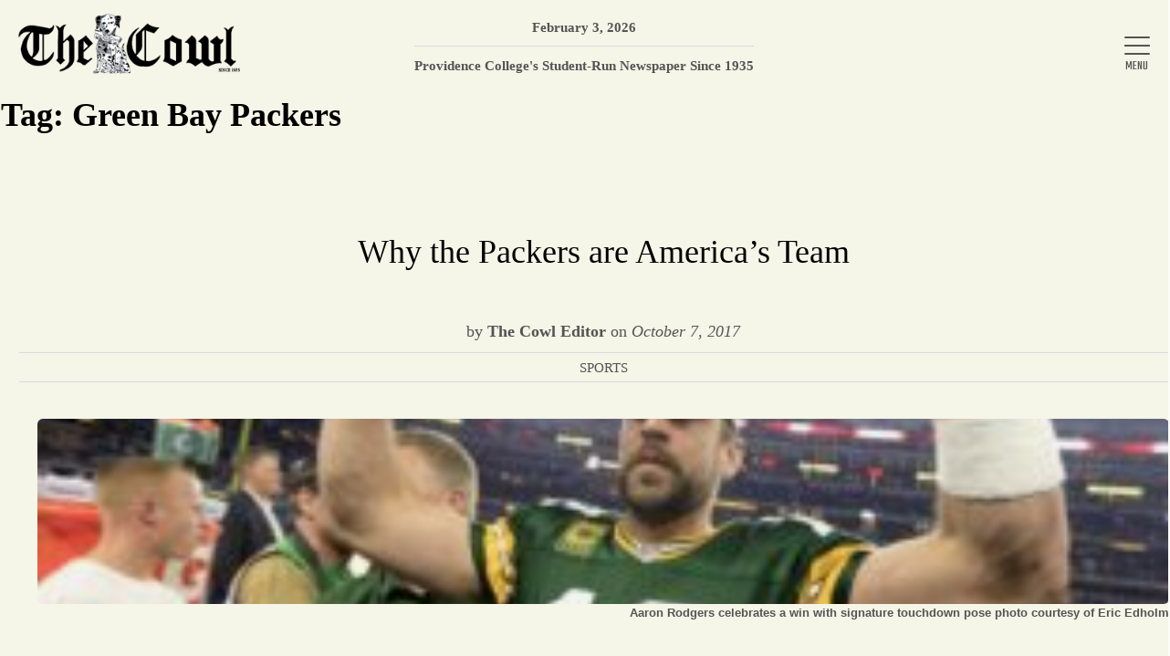

--- FILE ---
content_type: text/css
request_url: https://www.thecowl.com/wp-content/themes/PCCowlTheme/core/css/index.css?ver=2819
body_size: 8449
content:
/* Import Google Fonts */
@import url('https://fonts.googleapis.com/css2?family=Teko:wght@400;700&display=swap');

/* Variables */
:root {
	--main-bg-color: #f5f5e8;
	--main-header-color: #000;
	--main-header-font: Lucida Bright,Georgia,serif;
	--main-body-color: #545454;
	--main-body-font: Palatino,Palatino Linotype,Palatino LT STD,Book Antiqua,Georgia,serif;
	--main-secondary-font: "Myriad Pro", Myriad, "Liberation Sans", "Nimbus Sans L", "Helvetica Neue", Helvetica, Arial, sans-serif;
	--main-nav-font: 'Teko', sans-serif;
	--main-border-color: #dad9d9;
	--main-normal-spacing: 10px;
	--main-small-spacing: 5px;
	--main-large-spacing: 20px;
	--main-header-height: 100px;
	--main-header-height-mobile: 70px; 
	--green-color: #daede2;
	--white-color: #fff;
	--dark-gray-color: #2f2f2f;
}

/* Animations */
@keyframes grain {
	0%, 100% { transform:translate(0, 0) }
	10% { transform:translate(-5%, -10%) }
	20% { transform:translate(-15%, 5%) }
	30% { transform:translate(7%, -25%) }
	40% { transform:translate(-5%, 25%) }
	50% { transform:translate(-15%, 10%) }
	60% { transform:translate(15%, 0%) }
	70% { transform:translate(0%, 15%) }
	80% { transform:translate(3%, 35%) }
	90% { transform:translate(-10%, 10%) }
}

@keyframes menuOpen {
	0% {
		height: 0;
		opacity: 0;
	}
	5% {
		height: 100vh;
		opacity: 0;
	}
	100% {
		height: 100vh;
		opacity: 1;
	}
}

@keyframes borderAnimate {
	0% {
		transform: rotate(0);
		background: conic-gradient(var(--white-color), transparent 20%);
	}
	80% {
		background: conic-gradient(var(--white-color), transparent 90%);
	}
	100% {
		transform: rotate(360deg);
		background: conic-gradient(var(--white-color), var(--white-color));
	}
}

@keyframes reveal {
	0% {
		width: 0;
	}
	100% {
		width: 35%;
	}
}

* {
	max-width: 100%;
}

html,
body {
	width: 100%;
	height: 100%;
}

body {
	font-size: 18px;
	line-height: 1;
	margin: 0;
	overflow-x: hidden;
}

.page-flip-container {
	border: 1px solid rgba(0,0,0,0);
	border-radius: 0;
	box-shadow: 0px 0px 0px rgba(0,0,0,0);
	height: 100%;
	max-width: 100%;
	position: relative;
	top: 100px;
	right: 0;
	overflow-x: hidden;
	-ms-overflow-style: none;  /* IE and Edge */
	scrollbar-width: none;  /* Firefox */
	width: 100%;
	z-index: 2;
}

.page-flip-container::-webkit-scrollbar, 
::-webkit-scrollbar{
	display: none;
}

.page-flip-container.active {
	border: 1px solid rgba(0,0,0,.1);
	border-radius: 6px;
	box-shadow: 2px 5.5px 4.5px rgba(0, 0, 0, 0.5);
	height: calc(100vh - 130px);
	position: fixed;
	top: calc(var(--main-header-height) + 10px);
	right: 55vw;
	width: 2100px;
}

	.page-flip-container > .padded-top-header {
		padding-top: 0;
	}

body.admin-bar .page-flip-container.active {
	height: calc(100vh - 165px);
	top: 140px;
}

body,
.txt-body {
	color: var(--main-body-color);
}

@media (prefers-color-scheme: dark) {

	/*body,
	.txt-body  {
		color: var(--white-color);
	}*/
	
}

body {
	background-color: rgba(245,245,232,.3);
	position: relative;
	height: 100%;
}

.page-flip-container,
.bg-body {
	background-color: #f5f5e8;
}

body,
.body-font {
	font-family: var(--main-body-font);
}

body:before {
	border-radius: 4px;
	filter: blur(8px);
	content: '';
	background: rgba(0,0,0,0);
	display: block;
	height: calc(100vh - 124px);
	position: fixed;
	top: 114px;
	transform: skew(-2deg);
	transition: all .5s ease;
	width: 0;
}

body.admin-bar:before {
	height: calc(100vh - 173px);
	top: 147px;
}

body:after {
	border-radius: 4px;
	filter: blur(0);
	content: '';
	background: rgba(0,0,0,0);
	display: block;
	height: calc(100vh - 124px);
	position: fixed;
	top: 113px;
	left: -7px;
	transition: all .45s ease;
	transform: skew(0deg);
	width: 0;
}

body.menu-open:before,
body.menu-open:after {
	width: 45vw;
	transition-delay: .25s;
}

body.menu-open:before {
	background: rgba(0,0,0,.2);
	filter: blur(8px);
	transform: skew(-2deg);
}

body.menu-open:after {
	filter: blur(3px);
	transform: skew(-1deg);
	background: rgba(0,0,0,.4);
}

body.admin-bar:after {
	height: calc(100vh - 172px);
	top: 145px;
}

.nav-font {
	font-family: var(--main-nav-font);
}

figcaption,
.figcaption {
	font-family: var(--main-secondary-font);
	font-weight: bold;
	text-align: right !important;
}

.figcaption.smaller {
	font-size: 13px;
}

a {
	color: inherit;
	text-decoration: underline;
}

a:hover {
	text-decoration: none;
}

a,
.pointer,
input[type="submit"] {
	cursor: pointer;
}

input[type="search"] {
	border: none;
	border-bottom: 1px solid var(--main-body-color);
	max-width: 100%;
	margin-right: 0;
	padding: var(--main-normal-spacing);
	width: 250px;
	background: transparent;
	color: var(--main-body-color);
	font-size: 1.1em;
	 -webkit-appearance: none;
	  border-radius: 0;
}

input:focus-visible {
	outline: none;
}

input[type="search"]::-webkit-search-cancel-button{
	background: red !important;
	box-shadow: none;
	filter: brightness(0) invert(1);
	color: var(--white-color) important;
}

textarea#comment {
	width: calc(100% - 6px);
}

h1,
h2,
h3,
h4,
h5 {
	color: var(--main-header-color);
	line-height: 140%;
}

h1,
h3,
h5,
.page-title,
.post-title,
.header-font {
	font-family: var(--main-header-font);
}

h2,
h4 {
	font-family: var(--main-body-font);
}

h1,
.page-title,
.post-title {
	font-size: 2em;
	margin: 0 0 var(--main-normal-spacing);
}

h2 {
	font-size: 1.75em;
	margin: 0 0 var(--main-normal-spacing);
}

h3 {
	font-size: 1.5em;
	margin: 0 0 var(--main-normal-spacing);
}

h4 {
	font-size: 1.25em;
	margin: 0 0 var(--main-small-spacing);
}

h5 {
	font-size: .9em;
	margin: 0 0 var(--main-small-spacing);
}

p {
	font-size: 1em;
}

p,
ol,
ul {
	margin: 0 0 var(--main-large-spacing);
}

p,
ul li,
ol li {
	line-height: 140%;
}

ul {
	padding-left: 15px;
}

	ul li {
		list-style: none;
		padding: 0 0 var(--main-normal-spacing);
		position: relative;
	}

	ul li:last-child {
		padding: 0 0 0;
	}

	ul li:before {
		background: var(--main-body-color);
		border-radius: 50%;
		content: '';
		display: block;
		height: 6px;
		position: absolute;
			left: -12px;
			top: 10px;
		width: 6px;
	}
	
	ul ul {
		margin-bottom: var(--main-normal-spacing);
		margin-top: var(--main-normal-spacing);
	}
	
.no-list,
.no-list ul,
ul.sub-menu,
ul.children{
	padding-left: 0;
}
	
	.no-list li:before {
		display: none;
	}
	
strong,
.text-bold,
.wp-caption p{
	font-weight: bold;
}

hr,
.wp-block-separator{
	background-color: var(--main-border-color);
	border: none;
	height: 1px;
	margin: 0 auto var(--main-normal-spacing);
	width: 100%;
}

/* Button */
.btn,
.bg-black,
.post-navigation .nav-links a,
.posts-navigation .nav-links a,
input[type="submit"] {
	background-color: var(--main-header-color);
}

.bg-gray {
	background-color: var(--main-body-color);
}

.bg-dark-gray {
	background-color: var(--dark-gray-color);
}

.btn,
.txt-bg-color,
.post-navigation .nav-links a,
.posts-navigation .nav-links a,
input[type="submit"] {
	color: var(--main-bg-color);
}

/* Text Colors */
.txt-white {
	color: var(--white-color);
}

/* Helper Classes */
.fw-normal {
	font-weight: normal;
}

.txt-center {
	text-align: center;
}

.txt-left {
	text-align: left;
}

.txt-right,
.main-menu li a,
.wp-caption p,
figcaption{
	text-align: right;
}

.show-phone,
.show-phone-small {
	display: none;
}

.title-btn:before,
.author-info:before{
	background: var(--main-header-color);
	content: '';
	display: block;
	height: 100%;
	position: absolute;
		left: 0;
		top: 0;
	transition: all .1s ease;
	width: 0;
	z-index: -1;
}

.title-btn:hover:before,
.author-info:hover:before{
	width: 100%;
}

.title-btn:hover > a,
.author-info:hover {
	color: var(--main-bg-color);
}

.d-block,
h1,
h2,
h3,
h4,
h5,
h6,
img.aligncenter,
.main-menu li a {
	display: block;
}

.screen-reader-text,
.d-none,
.main-menu li .sub-menu,
.main-menu li .children {
	display: none;
}

.d-inline-block {
	display: inline-block;
}

.d-inline-flex,
.wp-caption a {
	display: inline-flex;
}

.bigger {
	font-size: 140%;
}

.btn,
.smaller,
.wp-caption p,
figcaption,
.post-navigation .nav-links a,
.posts-navigation .nav-links a,
input[type="submit"] {
	font-size: 85%;
}

img.aligncenter,
.author-img.aligncenter,
.wp-caption.aligncenter,
.auto-align {
	margin-left: auto;
	margin-right: auto;
}

img.alignleft {
	margin: 0 var(--main-large-spacing) var(--main-large-spacing) 0;
}

img.alignright {
	margin: 0 0 var(--main-large-spacing) var(--main-large-spacing);
}

.float-left,
body.single .wp-caption.alignleft,
img.alignleft{
	float: left;
}

.float-right,
body.single .wp-caption.alignright,
img.alignright{
	float: right;
}

.flex-box,
.post-navigation .nav-links,
.posts-navigation .nav-links,
.search-form{
	display: flex;
	flex-wrap: wrap;
}

.search-form > *{
	max-width: 45vw;
	right: 0;
}

.menu-main-menu-container {
	display: flex;
	flex-wrap: wrap;
	justify-content: flex-end;
}
	
	.menu-main-menu-container > * {
		max-width: 50%;
	}

.flex-box.justify-center {
	justify-content: center;	
}

.align-baseline {
	align-content: baseline;	
}

.justify-center,
.404-message .search-form {
	justify-content: center;
}

.flex-center {
	align-items: center;
}

.flex-end,
.search-form {
	justify-content: flex-end;
}

.search-form:before {
	border: 5px solid;
	border-radius: 50%;
	content: '';
	display: block;
	height: 13px;
	position: absolute;
	right: 20px;
	top: 7px;
	width: 13px;
}

.search-form:after {
	background: var(--main-body-color);
	content: '';
	display: block;
	height: 13px;
	position: absolute;
	right: 20px;
	top: 22px;
	transform: rotate(-45deg);
	width: 5px;
}

	.search-form > input[type="submit"] {
		background: none;
		overflow: hidden;
		width: 50px;
		text-indent: 999px;
	}

.flex-reverse {
	flex-direction: row-reverse;
}

.flex-start {
	align-content: flex-start;
}

.space-between,
.post-navigation .nav-links,
.posts-navigation .nav-links{
	justify-content: space-between;
}

.featured-flex,
.flex-box.post-inner-flex{
	width: calc(100% - 301px);
}

	.featured-flex  > *:first-child > *:nth-child(2) {
		width: calc(70% + 8px);
	}

	.post-inner .featured-flex  > *:first-child > *:nth-child(2) {
		width: calc(60% + 8px);
	}
	
	.featured-flex > *:first-child > *:first-child {
		width: 29%;
	}
	
	.post-inner .featured-flex > *:first-child > *:first-child {
		width: 39%;
	}

	.flex-box.featured-ticker > *:first-child {
		width: 25%;
	}

	.flex-box.featured-ticker > *:not(:first-child) {
		width: 24%;
	}

		.flex-box.featured-ticker > *:not(:first-child) > .post > *{
			width: calc(100% - 140px);
		}

		.flex-box.featured-ticker > *:not(:first-child) > .post > *:first-child {
			max-height: 120px;
			max-width: 120px;
			width: auto;
		}

		.flex-box.featured-ticker > *:not(:first-child) > .post.no-thumb > *:first-child {
			max-height: 100%;
			max-width: 100%;
			width: 100%;
		}

	.post-inner .flex-box.featured-ticker > *:not(:first-child) > .post {
		display: block
	}

		.post-inner .flex-box.featured-ticker > *:not(:first-child) > .post > *,
		.post-inner .flex-box.featured-ticker > *:not(:first-child) > .post > *:first-child{
			width: 100%;
		}

		.post-inner .flex-box.featured-ticker > *:not(:first-child) > .post > *:first-child{
			margin-bottom: var(--main-normal-spacing);
			max-height: 120px;
			max-width: 100%;
		}

.flex-box.two-column > * {
	width: calc(50% - var(--main-large-spacing) - var(--main-large-spacing) - 1px);
}

.flex-box.five-column > * {
	width: 25%;
}

.two-third-flex > *:nth-child(odd) {
	width: 36%;
}

.two-third-flex > *:nth-child(even) {
	width: 64%;
}

.three-column.flex-box > * {
	width: 31%;
}

.four-column.flex-box > * {
	width: 23%;
}

.p-fixed {
	position: fixed;
}

.p-relative,
.wp-caption,
.wp-caption a,
.post-navigation .nav-links a,
.posts-navigation .nav-links a,
input[type="submit"],
.search-form {
	position: relative;
}

.p-absolute {
	position: absolute;
}

.bring-to-back {
	z-index: -1;
}

.bring-to-front {
	z-index: 100;
}

header.bring-to-front {
	left: 0;
	top: 0;
	z-index: 200;
	width: 100vw;
}

.inner {
	margin: 0 auto;
	max-width: 1400px;
	width: 100%;
}

.big-inner {
	max-width: 2000px;
}

.bg-animate,
.wp-caption a{
	background-size: 100% auto;
}

.author-thumb-large.bg-animate {
	background-size: auto 100%;
}

.post-container:hover .bg-animate,
.single-post .post-thumb.bg-animate:hover,
.wp-caption:hover a {
	background-size: 106% auto;
}

.post-container:hover .author-thumb-large.bg-animate {
	background-size: auto 106%;
}

.bg-cover {
	background-size: cover;
}

.bg-center,
.wp-caption a{
	background-position: center;
}

.bg-green {
	background-color: var(--green-color);
}

.border {
	border: 1px solid var(--main-border-color);
}

.border-bottom {
	border-bottom: 1px solid var(--main-border-color);
}

.border-left {
	border-left: 1px solid var(--main-border-color);
}

.border-right {
	border-right: 1px solid var(--main-border-color);
}

.border-top {
	border-top: 1px solid var(--main-border-color);
}

.main-menu ul > li:first-child {
	border-top: 0;	
}

.border-radius,
.wp-caption a,
.wp-caption > img,
.post-inner img,
.post-container .wp-block-image:not(.is-style-rounded) img,
.wp-block-image img,
.wp-block-image:not(.is-style-rounded)>a, 
.wp-block-image:not(.is-style-rounded) img{
	border-radius: 6px;
}

.border-radius-small,
.post-inner img.border-radius-small  {
	border-radius: 4px;
}

.border-radius-large,
.post-inner img.border-radius-large  {
	border-radius: 10px;
}

.border-radius-full,
.post-inner img.border-radius-full {
	border-radius: 50%;
}

.o-hidden,
.wp-caption a {
	overflow: hidden;
}

.o-x-hidden {
	overflow-x: hidden;
}

.o-y-hidden {
	overflow-y: hidden;
}

.full-height {
	height: 100%;
}

.full-viewer-height {
	height: 100vh;
}

.full-width, .post-inner .featured-flex, .post-navigation, .post-navigation .nav-links, .posts-navigation .nav-links, .search-form, .main-menu li, .sub-menu{
	width: 100%;
}

.full-viewer-width {
	width: 100vw;
}

.letter-spacing,
.post-navigation .nav-links a,
.posts-navigation .nav-links a,
input[type="submit"] {
	letter-spacing: 0.06em;
}

.post-cfg.two-row {
	-webkit-columns: var(--main-large-spacing) 2;
	/* Chrome, Safari, Opera */
	-moz-columns: var(--main-large-spacing) 2;
	/* Firefox */
	columns: var(--main-large-spacing) 2;
}

.post-cfg.three-row {
	-webkit-columns: var(--main-large-spacing) 3;
	/* Chrome, Safari, Opera */
	-moz-columns: var(--main-large-spacing) 3;
	/* Firefox */
	columns: var(--main-large-spacing) 3;
}

.post-cfg.four-row {
	-webkit-columns: var(--main-large-spacing) 4;
	/* Chrome, Safari, Opera */
	-moz-columns: var(--main-large-spacing) 4;
	/* Firefox */
	columns: var(--main-large-spacing) 4;
}

.no-padding,
.wp-block-column.no-padding,
.wp-block-column.post-cfg{
	padding: 0;
}

.main-menu li {
	line-height: 1;
}

	.main-menu > li > a {
		font-size: 2.5em;
	}

	.main-menu > li.current-menu-item > a,
	.main-menu > li > a:hover{
		color: var(--main-header-color);
		font-size: 2.6em;
	}

.padded,
.main-menu li a {
	padding: var(--main-normal-spacing);
}

.main-menu > ul > li > a {
	font-weight: 700;
	font-size: 2.5em;
	line-height: 140%;
}

.main-menu li a {
	background: rgba(255,255,255, 0);
}

.main-menu li a:hover,
.main-menu li .sub-menu,
.main-menu li .children {
}

.main-menu li .sub-menu a,
.main-menu li .children a{
	color: var(--main-header-color);
}

.padded-small,
.author-info,
.wp-caption p{
	padding: var(--main-small-spacing);
}

.padded-large,
.wp-caption,
.wp-block-cover, 
.wp-block-cover-image,
.wp-block-column,
.post-navigation,
.posts-navigation{
	padding: var(--main-large-spacing);
}

.padded-large-double {
	padding: calc(var(--main-large-spacing) + var(--main-large-spacing) + var(--main-normal-spacing));
}

.padded-left {
	padding-left: var(--main-normal-spacing);
}

.padded-left-small {
	padding-left: var(--main-small-spacing);
}

.padded-left-large,
.post-navigation .nav-links a,
.posts-navigation .nav-links a,
input[type="submit"],
.main-menu li .children li a {
	padding-left: var(--main-large-spacing);
}

.padded-left-large-double {
	padding-left: calc(var(--main-large-spacing) + var(--main-large-spacing) + var(--main-normal-spacing));
}

.padded-right {
	padding-right: var(--main-normal-spacing);
}

.padded-right-small {
	padding-right: var(--main-small-spacing);
}

.padded-right-large,
.post-navigation .nav-links a,
.posts-navigation .nav-links a,
input[type="submit"]{
	padding-right: var(--main-large-spacing);
}

.padded-right-large-double {
	padding-right: calc(var(--main-large-spacing) + var(--main-large-spacing) + var(--main-normal-spacing));
}

.padded-top,
.main-menu li a {
	padding-top: var(--main-normal-spacing);
}

.padded-top-small,
.post-navigation .nav-links a,
.posts-navigation .nav-links a,
input[type="submit"]{
	padding-top: var(--main-small-spacing);
}

.padded-top-large {
	padding-top: var(--main-large-spacing);
}

.padded-top-large-double {
	padding-top: calc(var(--main-large-spacing) + var(--main-large-spacing) + var(--main-normal-spacing));
}

.padded-top-header {
	padding-top: var(--main-header-height);
}

.no-padded-top {
	padding-top: 0;
}

.no-padded-bottom,
.main-menu li {
	padding-bottom: 0;
}

.main-menu li.menu-item-has-children > span {
	border-right: 3px solid var(--main-body-color);
	border-bottom: 3px solid var(--main-body-color);
	display: block;
	height: 12px;
	position: absolute;
	left: -25px;
	top: 19px;
	transition: all .25s ease;
	transform: rotate(45deg);
	width: 12px;
}

.main-menu li.menu-item-has-children:hover > span,
.main-menu li.menu-item-has-children.active > span {
	transform: rotate(-135deg);
}

.main-menu li.menu-item-has-children:hover > ul.sub-menu {
	background: var(--white-color);
	display: block;
}

	ul.sub-menu > li > a {
		font-size: 1.4em;
		padding-bottom: 20px;
		padding-top: 20px;
	}

	ul.sub-menu > li > a:hover {
		font-size: 1.5em;
	}

.padded-bottom,
.main-menu li a {
	padding-bottom: var(--main-normal-spacing);
}

.padded-bottom-small,
.post-navigation .nav-links a,
.posts-navigation .nav-links a,
input[type="submit"]{
	padding-bottom: var(--main-small-spacing);
}

.padded-bottom-large {
	padding-bottom: var(--main-large-spacing);
}

.padded-bottom-large-double {
	padding-bottom: calc(var(--main-large-spacing) + var(--main-large-spacing) + var(--main-normal-spacing));
}

.no-text-decoration,
.post-navigation .nav-links a,
.posts-navigation .nav-links a,
.main-menu li a{
	text-decoration: none;
}

.no-margin,
.wp-caption,
.wp-caption p,
.sub-menu,
.children{
	margin: 0;
}

.no-margin-left,
.wp-block-column.no-margin-left,
.wp-block-columns:not(.is-not-stacked-on-mobile)>.wp-block-column.no-margin-left{
	margin-left: 0;
}

.margin {
	margin: var(--main-normal-spacing);
}

.margin-large {
	margin: var(--main-large-spacing);
}

.margin-small {
	margin: var(--main-small-spacing);
}

.margin-bottom {
	margin-bottom: var(--main-normal-spacing);
}

.no-margin-bottom,
.wp-block-columns{
	margin-bottom: 0;
}

.wp-block-columns.no-gap {
	gap: 0;
}

.margin-bottom-large,
.wp-caption {
	margin-bottom: var(--main-large-spacing);
}

.margin-bottom-large-double {
	margin-bottom: calc(var(--main-large-spacing) + var(--main-large-spacing) + var(--main-normal-spacing));
}

.margin-bottom-small {
	margin-bottom: var(--main-small-spacing);
}

.margin-left {
	margin-left: var(--main-normal-spacing);
}

.margin-left-large {
	margin-left: var(--main-large-spacing);
}

.margin-left-small {
	margin-left: var(--main-small-spacing);
}

.margin-right {
	margin-right: var(--main-normal-spacing);
}

.margin-right-large {
	margin-right: var(--main-large-spacing);
}

.margin-right-small {
	margin-right: var(--main-small-spacing);
}

.margin-top {
	margin-top: var(--main-normal-spacing);
}

.margin-top-large {
	margin-top: var(--main-large-spacing);
}

.margin-top-small {
	margin-top: var(--main-small-spacing);
}

.text-lowercase {
	text-transform: lowercase;
}

.text-uppercase {
	text-transform: uppercase;
}

.transition,
.wp-caption a,
.wp-caption img,
.post-container img,
.wp-block-image img,
.main-menu li a {
	transition: all .5s ease;
}

.transparent,
.wp-caption a img{
	opacity: 0;
}

.post-hr,
.short-hr,
.flex-box.two-column > *.post-hr,
.wp-block-separator:not(.is-style-wide):not(.is-style-dots){
	margin-left: auto;
	margin-right: auto;
	width: calc(100% - var(--main-large-spacing) - var(--main-large-spacing));
}

.short-hr {
	max-width: 100px;
}

.transition {
	transition: all .25s ease;
}

.transition-slow {
	transition: all .5s ease;
}

.txt-indent p,
p.txt-indent {
	text-indent: 20px;
}

.no-txt-indent,
.no-txt-indent p,
p.no-txt-indent {
	text-indent: 0;
}

.no-txt-indent,
.no-txt-indent *,
.txt-indent .no-txt-indent {
	text-indent: 0;
}

/* Forms */

	input[type="submit"] {
		border: none;
	}

/* Header */
header {
	height: var(--main-header-height);
}

header.active {
	background-color: rgba(255,255,255,0);
	border: none;
	right: 0;
	top: 0;
	max-width: 100%;
	/* width: 2100px; */
}

body.admin-bar .page-flip-container header {
	top: 32px;
}

	.branding-logo {
		width: auto;
		height: calc(100% - var(--main-large-spacing));
	}

		.branding-logo > img {
			height: 100%;
			width: auto;
		}
	
	/* Hamburger Menu */
	.menu-wrapper {
		min-width: 280px;
	}
	
	.ham {
		cursor: pointer;
		right: 20px;
		height: 20px;
		width: 28px;
	}

	.ham:before {
		content: 'Menu';
		font-family: var(--main-nav-font);
		font-size: 15px;
		opacity: 1;
		position: absolute;
			top: calc(100% + 5px);
			left: 1px;
		transition: all .25s ease;
		text-transform: uppercase;
	}

	.ham.active:before {
		left: calc(-100% - 10px);
		opacity: 0;
	}

	.ham:after {
		content: 'Close';
		font-family: var(--main-nav-font);
		font-size: 15px;
		opacity: 0;
		position: absolute;
			top: calc(100% + 5px);
			left: calc(100% + 10px);
		transition: all .25s ease;
		text-transform: uppercase;
	}

	.ham.active:after {
		opacity: 1;
		left: 0;
	}

	.ham.active {
		right: 20px;
	}
	
		.ham > span {
			background: var(--main-body-color);
			border-radius: 2px;
			display: block;
			height: 2px;
			opacity: 1;
			position: absolute;
				left: 0;
			width: 100%;
			transition: all .25s ease;
			transform: rotate(0deg);
		}

		.ham > span:first-child {
			top: 0;
		}

		.ham > span:nth-child(2),
		.ham > span:nth-child(3) {
			top: calc(50% - 1px);
		}

		.ham > span:last-child {
			bottom: 0;
		}

		.ham.active > span:first-child,
		.ham.active > span:last-child {
			opacity: 0;
			left: 110%;
		}

		.ham.active > span:nth-child(2) {
			transform: rotate(45deg);
		}

		.ham.active > span:nth-child(3) {
			transform: rotate(-45deg);
		}
		
	/* Main Nav */
	.menu-container {
		min-height: 100vh;
		top: 0;
		right: 0;
		max-width: 100%;
		width: 100vw;
		z-index: 1;
	}

	.menu-container > .inner {
		max-width: 100%;
		padding-top: calc(var(--main-header-height) + var(--main-small-spacing));
		z-index: 1;
	}

	body.admin-bar .menu-container > .inner {
		padding-top: calc(var(--main-large-spacing) + 60px + 32px);
	}

	.menu-container:before {
		background-color: var(--main-bg-color);
		background-image: url(../images/paper-texture.jpg);
		background-size: cover;
		background-attachment: fixed;
		content: '';
		display: block;
		height: 100%;
		opacity: .4;
		position: absolute;
		width: 100%;
		z-index: -1;
	}

	.menu-container:after {
		background-color: var(--main-bg-color);
		content: '';
		display: block;
		height: 100%;
		opacity: .4;
		position: absolute;
		width: 100%;
		z-index: -1;
	}
	
	header.active .menu-container {
		left: calc(100% - 600px);
		opacity: 1;
		overflow: visible;
	}

/* Image Captions */
body:not(.single) .wp-caption {
	background-image: none !important;
	width: calc(100% - var(--main-large-spacing) - var(--main-large-spacing)) !important;
}

body.single .wp-caption {
	background-image: none !important;
}

.wp-caption.aligncenter {
	display: block;
	/* width: fit-content !important; */
}

	.wp-caption a {
		width: 100%;
	}

	.wp-caption img {
		height: auto !important;
		width: 100% !important;
	}

	.wp-caption img.size-medium {
		width: auto !important;
	}

	.wp-caption p {
		font-family: var(--main-secondary-font);
		text-indent: 0;
	}

/* Videos */
.video-controls {
	top: calc(50% - 40px);
	left: calc(50% - 40px);
	width: 80px;
	height: 80px;
}

.has-video.active > .video-controls {
	top: calc(100% + 50px);
	left: calc(50% - 70px);
	width: 140px;
	height: 50px;
}

.has-video.active:hover > .video-controls {
	top: calc(100% - 46px);
}

	.play-btn {
		appearance: none;
		background: conic-gradient(var(--white-color), var(--white-color));
		outline: none;
	}

	.has-video.active > .video-controls .play-btn.border-radius-full,
	.has-video.active > .video-controls .play-btn.border-radius-full:before{
		border-radius: 0;
	}

	.has-video.active > .video-controls .play-btn.border-radius-full:before{
		height: calc(100% - 4px);
		width: calc(100% - 4px);
	}
	
		.play-btn::before {
			content: "";
			position: absolute;
			width: 93%;
			height: 93%;
			background-color: var(--dark-gray-color);
			border-radius: 50%;
			left: 50%;
			top: 50%;
			transform: translate(-50%, -50%);
		}
	
	.play-icon {
		width: 26px;
		height: 26px;
		left: calc(60% + 3px);
		top: calc(50% + 2px);
		background-color: var(--white-color);
		transform: translate(-60%, -50%) rotate(90deg);
		clip-path: polygon(50% 15%, 0% 100%, 100% 100%);
	}

		.has-video.active > .video-controls .play-icon {
			left: calc(22% + 3px);
			width: 18px;
			height: 18px;
		}
	
		.play-btn:checked + .play-icon {
			clip-path: polygon(0 100%, 0% 100%, 100% 100%);
		}
	
	.pause-icon {
		width: 26px;
		height: 26px;
		left: calc(50% + 4px);
		top: calc(50% + 2px);
		transform: translate(-50%, -50%);
	}

		.has-video.active > .video-controls .pause-icon {
			left: calc(18% + 3px);
			width: 18px;
			height: 18px;
		}

		.pause-icon::before {
			content: "";
			position: absolute;
			width: 0%;
			height: 100%;
			background-color: var(--white-color);
			left: 0;
		}
		
		.pause-icon::after {
			content: "";
			position: absolute;
			width: 0;
			height: 100%;
			background-color: var(--white-color);
			right: 0;
		}
		
		.play-btn:checked ~ .pause-icon::before {
			animation: reveal 300ms ease-in-out 350ms 1;
			animation-fill-mode: forwards;
		}
		
		.play-btn:checked ~ .pause-icon::after {
			animation: reveal 300ms ease-in-out 600ms 1;
			animation-fill-mode: forwards;
		}

/* Sidebar */
.sidebar{
	max-width: 300px;
	width: 100%;
}

/* Posts */
.post:before,
.wp-caption:before{
	background: var(--white-color);
	border-radius: 50%;
	content: '';
	display: block;
	height: 0;
	position: absolute;
	top: 50%;
	left: 50%;
	transition: all .25s ease;
	width: 0;
	z-index: 0;
}

.post-container:hover .post:before,
.wp-caption:hover:before {
	border-radius: 0;
	height: 100%;
	top: 0;
	left: 0;
	width: 100%;
}

.post > *,
.wp-caption > * {
	position: relative;
	z-index: 2;
}

	.post-thumb,
	.post-thumb > img,
	.widget-thumb > img,
	.wp-caption img,
	.post-container img,
	.wp-block-image img{
		filter: grayscale(100);
		width: 100%;
		height: auto;
	}
	
	.post-container:hover .post .post-thumb,
	.post-container:hover .post .post-thumb > img,
	.widget-thumb:hover > img,
	.post-thumb.has-video.active,
	body.single-post .post-thumb.bg-animate:hover,
	.wp-caption:hover img,
	.post-container:hover img,
	.wp-block-image:hover img{
		filter: grayscale(0);
	}

	.post-thumb:before,
	.widget-thumb:before,
	.wp-caption a:before {
		background: url(../images/bg-texture.png);
		background-size: 2px 2px;
		content: '';
		display: block;
		height: 100%;
		opacity: .4;
		position: absolute;
		top: 0;
		left: 0;
		width: 100%;
		transition: all .25s ease;
		z-index: 1;
	}

	.post:hover .post-thumb:before,
	.widget-thumb:hover:before,
	.wp-caption a:hover:before {
		opacity: 0;
	}

	.post-thumb.has-video {
		height: 0;
		padding-bottom: 56.25%;
	}

		.post-thumb.has-video > iframe {
			height: 100%;
			margin: 0;
			opacity: 0;
			position: absolute;
				top: 0;
				left: 0;
			width: 100%;
		}

		.post .post-thumb.has-video.active > iframe {
			opacity: 1;
		}

	.author-img {
		height: 120px;
		width: 120px;
	}

	.author-info {
		bottom: var(--main-normal-spacing);
		right: var(--main-large-spacing);
	}

	.author-info.flex-start {
		bottom: var(--main-large-spacing);
		left: var(--main-large-spacing);
		right: 0;
	}

		.author-thumb {
			height: 20px;
			width: 20px;
		}

		.author-thumb-large {
			height: 100px;
			width: 100px;
		}

	/* Post Date */
	.padded-date {
		display: flex;
		flex-wrap: wrap;
		align-content: center;
		min-height: 56px;
		padding-left: 55px;
	}

	.post-date-cube {
		/* border: 1px solid; */
		box-shadow: -2px 2px 3px rgba(0,0,0,.4);
		font-family: var(--main-nav-font);
		font-weight: normal;
		border-radius: 4px;
		overflow: hidden;
		left: 0;
		top: 0;
		width: 44px;
	}

		.post-date-cube > * {
			display: block;
			position: relative;
				left: 15px;
			width: calc(100% - 15px);
		}

		.post-date-cube > .month {
			font-size: 16px;
			height: 26px;
			line-height: 26px;
		}

		.post-date-cube > .year {
			font-size: 13px;
			height: 100%;
			line-height: 1;
			line-break: anywhere;
			padding: 3px 4px;
			position: absolute;
			left: 0;
			top: 0;
			width: 7px;
		}

		.post-date-cube > .day {
			font-size: 24px;
			height: 30px;
			line-height: 30px;
		}
		
/* Footer */
footer {
	
}

	/* Sub Footer */
	.sub-footer > * {
		width: 38%;
	}
	
	.sub-footer > *:last-child {
		width: 18%;
	}

/* Mobile: Tablet Breakpoint */
@media ( max-width: 1400px ) {

	.show-phone {
		display: block;
	}
	
	.hide-tablet {
		display: none;
	}
	
	.no-border-tablet {
		border: none;
	}
	
	.border-right-tablet {
		border-right: 1px solid var(--main-border-color);
	}
	
	.featured-flex > *:first-child > *:first-child,
	.post-inner .featured-flex > *:first-child > *:first-child {
		order: 2;
		width: 100%;
	}

	.featured-flex > *:nth-child(4) {
		order: 4;
	}

	.featured-flex > *:nth-child(5) {
		order: 5;
	}
	
	.featured-flex > *:first-child > *:nth-child(2),
	.post-inner .featured-flex > *:first-child > *:nth-child(2){
		order: 1;
		width: 100%;
	}

	.post-inner .featured-flex > *:nth-child(2) {
		/* order: 2; */
	}

	.featured-flex > *:first-child > * {
		width: 100%;
	}

	.featured-flex > *:first-child > *:first-child  *.post-container {
		width: 50%;
	}

	*:last-child > .border-right-tablet {
		border-right: 0;
	}
	
	.flex-box.featured-ticker> *:first-child > *:not(:first-child) {
		width: 33%;
	}
	
	.flex-box.featured-ticker > *:first-child,
	.flex-box.featured-ticker > *:first-child > *,
	.post-inner .featured-flex > *:first-child  *.post-container {
		width: 100%;
	}

	.flex-box.featured-ticker > *:first-child {
		border-right: 0;
	}

	.flex-box.featured-ticker > *:not(:first-child) {
		width: 33%
	}
	
	.flex-box.featured-ticker > *:first-child {
		padding: var(--main-large-spacing);
	}
	
	.flex-box.featured-ticker > *:nth-child(2) {
		width: calc(100% - var(--main-large-spacing) - var(--main-large-spacing));
	}
	
	.flex-box.featured-ticker > *:not(:first-child) > .post.flex-center {
		align-items: start;
	}

	.flex-box.featured-ticker > *:not(:first-child) > .post > *,
	.flex-box.featured-ticker > *:not(:first-child) > .post > *:first-child{
		width: 100%;
	}
	
	.flex-box.featured-ticker > *:not(:first-child) > .post > *:first-child {
		/* min-height: 150px; */
		margin-bottom: var(--main-normal-spacing);
		max-width: 100%;
	}
	
}

/* Mobile: Phone Breakpoint */
@media ( max-width: 1050px ) {
	.no-border-phone {
		border: none;
	}
	
	.post-cfg,
	.post-cfg.two-row,
	.post-cfg.three-row,
	.post-cfg.four-row {
		-webkit-columns: var(--main-large-spacing) 1;
		/* Chrome, Safari, Opera */
		-moz-columns: var(--main-large-spacing) 1;
		/* Firefox */
		columns: var(--main-large-spacing) 1;
	}
	
	.two-third-flex > *:nth-child(odd),
	.two-third-flex > *:nth-child(even),
	.sub-footer > *,
	.sub-footer > *:last-child {
		width: 100%;
	}

	.flex-box.featured-ticker > *:not(:first-child) > .post > *:first-child {
		max-width: 100%;
	}

	.flex-box.featured-ticker > *:not(:first-child) > .post.flex-center {
		align-items: center;
	}

	.post-inner .flex-box.featured-ticker > *:not(:first-child) > .post {
		display: flex;
	}

	.flex-box.featured-ticker > *:not(:first-child) > .post > *,
	.flex-box.featured-ticker > *:not(:first-child) > .post > *:first-child,
	.post-inner .flex-box.featured-ticker > *:not(:first-child) > .post > *,
	.post-inner .flex-box.featured-ticker > *:not(:first-child) > .post > *:first-child{
		margin-bottom: 0;
		width: calc(100% - 160px);
	}
	
	.flex-box.featured-ticker > *:not(:first-child) > .post > *:first-child,
	.post-inner .flex-box.featured-ticker > *:not(:first-child) > .post > *:first-child{
		max-width: 150px;
	}
}

/* Mobile: Smaller Phone Breakpoint */
@media ( max-width: 950px ) {
	header {
		height: var(--main-header-height-mobile);
	}
	.page-flip-container {
		top: var(--main-header-height-mobile);
	}
	.page-flip-container.active{
		right: calc(100vw - 60px);
		height: calc(100vh - 100px);
		top: calc(var(--main-header-height-mobile) + 10px);
	}
	body:before,
	body:after{
		height: calc(100vh - 104px);
		top: 87px;
	}
	body.menu-open:before,
	body.menu-open:after{
		width: 75px;
	}
	.menu-main-menu-container > * {
		max-width: calc(100vw - 150px);
	}
	.d-grid-mobile {
		display: grid;
	}
	.padded-top-header {
		padding-top: var(--main-header-height-mobile);
	}
	.no-border-phone-small {
		border: none;
	}
	
	.no-border-right-phone-small {
		border-right: none;
	}
	
	.border-bottom-phone-small {
		border-right: 1px solid var(--main-border-color);
	}
	
	.show-phone-small {
		display: block;
	}
	
	.hide-phone-small {
		display: none;
	}	
	
	.featured-flex > *,
	.featured-flex > *:first-child > *:first-child *.post-container,
	.featured-flex > *:first-child > *:first-child *.post,
	.flex-box.post-inner-flex,
	.sidebar,
	.featured-flex,
	.flex-box.featured-ticker > *:not(:first-child),
	.flex-box.featured-ticker > *:not(:first-child) > *,
	.flex-box.two-column > * {
		width: 100%;
	}

	.wp-container-5 {
		flex-wrap: wrap !important;
	}

	.wp-container-5 > * {
		flex-basis: 100% !important;
	}

	.flex-box.featured-ticker > * {
		margin-bottom:1px;
	}

		.flex-box.featured-ticker > *:not(:first-child) > *.post:after {
			background: var(--main-border-color);
			content: "";
			display: block;
			height: 1px;
			position: absolute;
				bottom: 0;
				left: var(--main-large-spacing);
			width: calc(100% - 40px);
		}
		
		.flex-box.featured-ticker > *:last-child > *.post:after {
			display: none;
		}

	.sidebar {
		max-width: 100%;
	}

	header .menu-container {
		height: calc(100vh - var(--main-header-height-mobile));
		top: var(--main-header-height-mobile);
		width: 100%;
	}

	header.active .menu-container {
		left: 0;
	}

	.flex-box.five-column > * {
		width: 33%;
	}

	.menu-wrapper {
		min-width: auto;
	}

	.author-meta {
		padding: 20px !important;
	}

		.author-meta .post-title {
			font-size: 1.3em
		}

		.author-meta .author-img {
			height: 90px;
			width: 90px;
		}
}

@media screen and (max-width: 782px) {
	body.admin-bar .page-flip-container header {
		top: 46px;
	}
}

@media (max-width: 750px) {
	.flex-box.five-column > * {
		width: 50%;
	}
}


--- FILE ---
content_type: text/javascript
request_url: https://www.thecowl.com/wp-content/themes/PCCowlTheme/core/js/index.js?ver=1.0.0
body_size: 670
content:
/* Menu Toggle */
function menuToggle(target, id, container, body) {
	const head = document.getElementById(id);
	const flip = document.getElementById(container);
	const whole = document.getElementsByTagName(body);
	target.classList.toggle('active');
	head.classList.toggle('active');
	flip.classList.toggle('active');
	for (const w of whole) {
		w.classList.toggle('menu-open');
	}
}	

/* WP Captions Background Images */
var wpCaptions = document.querySelectorAll(".wp-caption img");

for (i = 0; i < wpCaptions.length; ++i) {
	var imgSrc = wpCaptions[i].getAttribute("src");
	var pContainer = wpCaptions[i].parentNode;
	console.log(imgSrc);
	pContainer.style.backgroundImage = "url('"+imgSrc+"')";	

}

/* Youtube API */
var tag = document.createElement('script');
tag.src = "https://www.youtube.com/player_api";
var firstScriptTag = document.getElementsByTagName('script')[0];
firstScriptTag.parentNode.insertBefore(tag, firstScriptTag);
// Replace the 'ytplayer' element with an <iframe> and
// YouTube player after the API code downloads.

var videoBlocks = document.querySelectorAll(".yt-player");
var videoArray = [];
for (i = 0; i < videoBlocks.length; ++i) {
	var containerId = videoBlocks[i].getAttribute("id");
	var playerId = videoBlocks[i].getAttribute("data-player");
	var parentId = videoBlocks[i].getAttribute("data-for");
	var videoId = videoBlocks[i].getAttribute("data-youtube");
	
	videoArray.push(
		{
			'id':containerId,
			'parentID':parentId,
			'playerID':playerId,
			'videoID':videoId
		}
	);	

}

function onYouTubePlayerAPIReady() {
	videoArray.forEach((element) => {
		console.log(element['playerID']);
		var player = element['playerID'];
		var controller = document.getElementById(element['parentID']);
		player = new YT.Player(element['id'], {
			playerVars: {
			  'autoplay': 0, 
			  'controls': 0,
			  'autohide': 1,
			  'loop': 0,
			  'start': 1,
			  'end': 3,
			  'rel': 0,
			  'modestbranding': 0,
			  'wmode':'opaque' 
			},
			events: {
				'onReady': function onPlayerReady(event) {
					controller.addEventListener("click", function (e) {
						if (e.target.checked == true) {
							e.target.parentNode.parentNode.parentNode.classList.add('active');
							player.playVideo(1);
						} else {
							player.pauseVideo();
						}
					});
				},
				'onStateChange': function onPlayerStateChange(event) {
					videoArray.forEach((element) => {
						if (event.data == 0) {
							document.getElementById(element.playerID).parentNode.classList.remove('active');
							document.getElementById('checkbox-'+element.playerID).checked = false;
						}
					});
				},
			},
			height: '360',
			width: '640',
			videoId: element['videoID']
		});
	});
}